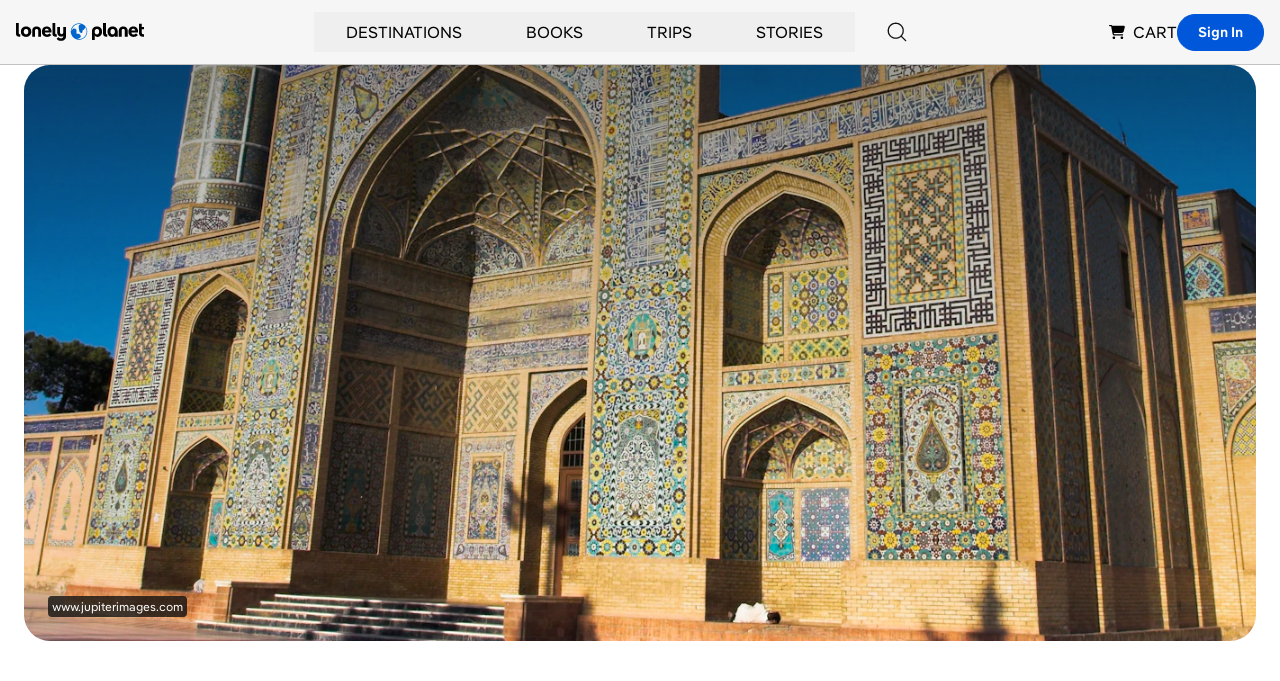

--- FILE ---
content_type: text/html; charset=utf-8
request_url: https://www.google.com/recaptcha/api2/aframe
body_size: 266
content:
<!DOCTYPE HTML><html><head><meta http-equiv="content-type" content="text/html; charset=UTF-8"></head><body><script nonce="-gjIRN8yxNFasb_mBw4AWg">/** Anti-fraud and anti-abuse applications only. See google.com/recaptcha */ try{var clients={'sodar':'https://pagead2.googlesyndication.com/pagead/sodar?'};window.addEventListener("message",function(a){try{if(a.source===window.parent){var b=JSON.parse(a.data);var c=clients[b['id']];if(c){var d=document.createElement('img');d.src=c+b['params']+'&rc='+(localStorage.getItem("rc::a")?sessionStorage.getItem("rc::b"):"");window.document.body.appendChild(d);sessionStorage.setItem("rc::e",parseInt(sessionStorage.getItem("rc::e")||0)+1);localStorage.setItem("rc::h",'1768676813793');}}}catch(b){}});window.parent.postMessage("_grecaptcha_ready", "*");}catch(b){}</script></body></html>